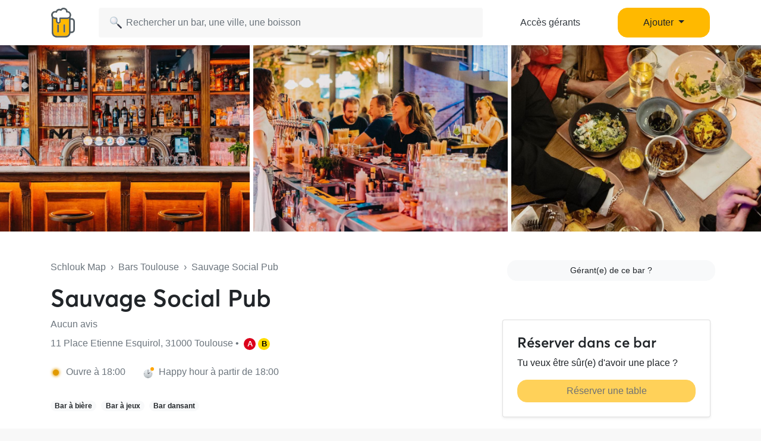

--- FILE ---
content_type: text/html; charset=utf-8
request_url: https://www.google.com/recaptcha/api2/aframe
body_size: 267
content:
<!DOCTYPE HTML><html><head><meta http-equiv="content-type" content="text/html; charset=UTF-8"></head><body><script nonce="7Yo3mQ7gkE8Uq6AHJvtXLg">/** Anti-fraud and anti-abuse applications only. See google.com/recaptcha */ try{var clients={'sodar':'https://pagead2.googlesyndication.com/pagead/sodar?'};window.addEventListener("message",function(a){try{if(a.source===window.parent){var b=JSON.parse(a.data);var c=clients[b['id']];if(c){var d=document.createElement('img');d.src=c+b['params']+'&rc='+(localStorage.getItem("rc::a")?sessionStorage.getItem("rc::b"):"");window.document.body.appendChild(d);sessionStorage.setItem("rc::e",parseInt(sessionStorage.getItem("rc::e")||0)+1);localStorage.setItem("rc::h",'1769000788906');}}}catch(b){}});window.parent.postMessage("_grecaptcha_ready", "*");}catch(b){}</script></body></html>